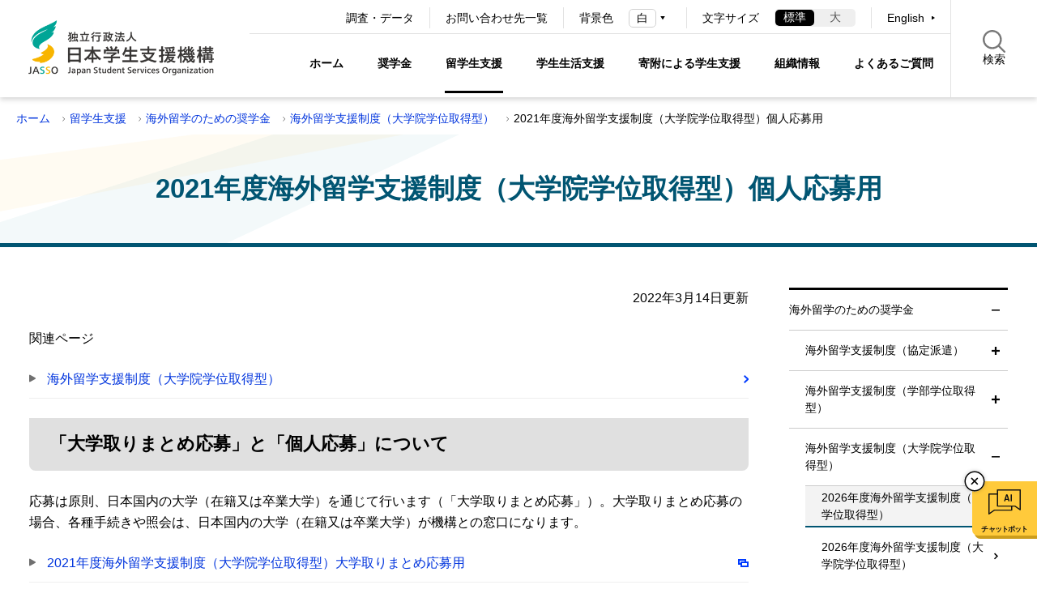

--- FILE ---
content_type: text/html; charset=UTF-8
request_url: https://www.jasso.go.jp/ryugaku/scholarship_a/daigakuin/2021.html
body_size: 13480
content:
<!DOCTYPE html>
<html lang="ja">


	<head>
		<meta charset="utf-8">
		<meta http-equiv="X-UA-Compatible" content="ie=edge">
		<meta name="viewport" content="width=device-width, initial-scale=1.0">
		<meta name="format-detection" content="telephone=no">
		<title>2021年度海外留学支援制度（大学院学位取得型）個人応募用 | JASSO</title>
		<meta name="description" content="独立行政法人日本学生支援機構（JASSO）の公式ホームページです。">
		<meta name="keywords" content="">
		<meta name="probo-keyword" content="">
		<meta name="probo-lastupdated" content="2025/07/23 11:50:16">
		<meta property="og:title" content="2021年度海外留学支援制度（大学院学位取得型）個人応募用">
		<meta property="og:description" content="独立行政法人日本学生支援機構（JASSO）の公式ホームページです。">
		<meta property="og:url" content="https://www.jasso.go.jp/ryugaku/scholarship_a/daigakuin/2021.html">
		<meta property="og:image" content="https://www.jasso.go.jp/assets/images/common/ogp_ja_logo.jpg">
		<link rel="stylesheet" href="/assets/css/style.css">
		<link rel="icon" href="/favicon.ico">
		<link rel="apple-touch-icon" sizes="180x180" href="/apple-touch-icon.png">
		<link rel="icon" type="image/png" href="/android-chrome-192x192.png" sizes="192x192">
				<script>
			(function(i,s,o,g,r,a,m){i['GoogleAnalyticsObject']=r;i[r]=i[r]||function(){
			(i[r].q=i[r].q||[]).push(arguments)},i[r].l=1*new Date();a=s.createElement(o),
			m=s.getElementsByTagName(o)[0];a.async=1;a.src=g;m.parentNode.insertBefore(a,m)
			})(window,document,'script','//www.google-analytics.com/analytics.js','ga');
			ga('create', 'UA-71076247-1', 'auto');
			ga('send', 'pageview');
		</script>
		<!-- Global site tag (gtag.js) - Google Analytics -->
		<script async src="https://www.googletagmanager.com/gtag/js?id=G-K1JLY5NZS7"></script>
		<script>
 			 window.dataLayer = window.dataLayer || [];
  			function gtag(){dataLayer.push(arguments);}
  			gtag('js', new Date());
  			gtag('config', 'G-K1JLY5NZS7');
		</script>
	</head>
	<body class="page-ryugaku " id="pagetop">
		<!-- probo indexoff -->
		<div class="l-fixed-header">
			<!-- navskip -->
			<div class="l-navskip" tabindex="0">
				<div class="l-navskip__col1">
					<ul class="c-navskip-list">
						<li class="c-navskip-list__item"><a href="#contents" class="c-navskip-link">本文へ移動します</a></li>
						<li class="c-navskip-list__item"><a href="#footer" class="c-navskip-link">フッターへ移動します</a></li>
					</ul>
				</div>
				<div class="l-navskip__col2">
					<button type="button" class="c-navskip-close js-navskip-close">
						<span class="c-navskip-close__text">閉じる</span>
						<span class="c-navskip-close__img"><img src="/assets/images/common/btn_drawer_close.svg" alt=""></span>
					</button>
				</div>
			</div>
			<!-- /navskip -->
			<!-- header -->
			<header id="header" class="l-header">
				<div class="l-header-row">
					<div class="l-header-col1">
						<div class="p-header-logo">
							<a href="/index.html" class="js-focus-top"><img src="/assets/images/common/logo.png" alt="JASSO 独立行政法人日本学生支援機構"></a>
						</div>
					</div>
					<div class="l-header-col2">
            <!-- nav pc sub -->
            <nav aria-label="PCグローバルサブ" class="l-nav-pc l-header-nav-pc-secondary u-sp-hidden">
							<div class="l-nav-pc-sub">
								<ul class="p-nav-pc-sub-link-list">
									<li class="p-nav-pc-sub-link-list__item"><a href="/statistics/index.html" class="c-link-text">調査・データ</a></li>
									<li class="p-nav-pc-sub-link-list__item"><a href="/about/toiawase/index.html" class="c-link-text">お問い合わせ先一覧</a></li>
								</ul>
								<div class="p-nav-pc-utility">
									<div class="p-nav-pc-utility-unit p-nav-pc-utility-unit--color-changer">
										<div class="p-nav-pc-utility-unit__title">背景色</div>
										<div class="p-nav-pc-utility-unit__content p-color-changer-wrap">
											<label class="p-color-changer-unit" for="color_changer_pc">
												<select name="coloring" id="color_changer_pc" title="背景色" class="p-color-changer-unit__select">
													<option value="White">白</option>
													<option value="Black">黒</option>
												</select>
											</label>
										</div>
									</div>
									<div class="p-nav-pc-utility-unit p-nav-pc-utility-unit--font-resize">
										<div class="p-nav-pc-utility-unit__title">文字サイズ</div>
										<div class="p-nav-pc-utility-unit__content">
											<ul class="p-font-resize-unit js-fontsize">
												<li class="p-font-resize-unit__item">
													<button type="button" data-size="font-m" class="p-font-resize-unit-btn js-fontsize-btn">
														<span class="p-font-resize-unit-btn__text">標準</span>
													</button>
												</li>
												<li class="p-font-resize-unit__item">
													<button type="button" data-size="font-l" class="p-font-resize-unit-btn js-fontsize-btn">
														<span class="p-font-resize-unit-btn__text">大</span>
													</button>
												</li>
											</ul>
										</div>
									</div>
									<div class="p-nav-pc-utility-unit p-nav-pc-utility-unit--lang">
										<div class="p-nav-pc-utility-unit__content">
											<ul class="p-nav-utility-link">
												<li lang="en" class="p-nav-utility-link__item"><a href="/en/index.html" hreflang="en" class="c-link-triangle-next">English</a></li>
											</ul>
										</div>
									</div>
								</div>
							</div>
            </nav>
            <!-- /nav pc sub -->
            <div class="l-header-search">
							<button type="button" class="p-btn-drawer-search js-drawer-search">
								<span class="p-btn-drawer-search__text">検索<span class="p-btn-drawer-search__text--hidden js-accordion-text">窓を開きます</span></span>
							</button>
							<div class="p-header-search-unit js-search-body">
								<div class="p-header-search-unit__head">
									<ul role="tablist" class="c-tab-unit p-search-tab-list js-search-tab">
										<li role="presentation" class="c-tab-unit__item p-search-tab-list__item is-current">
											<button type="button" role="tab" aria-selected="true" class="c-tab-unit__item-btn p-search-select-btn">すべて</button>
										</li>
										<li role="presentation" class="c-tab-unit__item p-search-tab-list__item">
											<button type="button" role="tab" aria-selected="false" class="c-tab-unit__item-btn p-search-select-btn">よくあるご質問</button>
										</li>
										<li role="presentation" class="c-tab-unit__item p-search-tab-list__item">
											<button type="button" role="tab" aria-selected="false" class="c-tab-unit__item-btn p-search-select-btn">手続き書類</button>
										</li>
									</ul>
								</div>
								<div class="p-header-search-unit__content">
									<form action="/search.html" class="p-search-form">
										<input type="search" name="search" id="search" class="p-search-form__input" placeholder="フリーワードで検索" title="サイト内検索" autocomplete="off">
										<input type="hidden" name="search_target" id="search_target" class="p-search-form__input search_target">
										<button type="submit" class="p-search-form__submit">
											<span class="p-search-form__submit-text">検索</span>
										</button>
									</form>
									<button class="p-btn-header-search-close js-accordion-close">
										<span class="p-btn-header-search-close__text">閉じる</span>
									</button>
								</div>
							</div>
						</div>
            <!-- nav pc main -->
            <nav aria-label="PCグローバルメインカテゴリ" class="l-nav-pc l-header-nav-pc-primary u-sp-hidden">
							<div class="l-nav-pc-main">
								<div class="l-navbar js-nav-pc">
									<ul class="p-megaenu-nav-list">
										<li class="p-megaenu-nav-list__item p-megaenu-nav-list__item--home">
											<a href="/index.html" class="p-megaenu-nav-link">ホーム</a>
										</li>
										<li class="p-megaenu-nav-list__item p-megaenu-nav-list__item--shogakukin">
											<dl class="p-megamenu-nav-category js-accordion-megamenu">
												<dt aria-expanded="false" class="p-megaenu-nav-link js-accordion-head" tabindex="0">奨学金</dt>
												<dd aria-hidden="true" class="p-megaenu-nav-contents js-accordion-body">
													<div class="p-megaenu-nav-contents__inner">
														<a href="/shogakukin/index.html" class="p-megaenu-nav-contents__title">
															<div class="p-megamenu-cat">
																<h2 class="p-megaenu-cat-title">奨学金</h2>
																<span class="c-btn-more-wrap p-megaenu-cat-more">
																	<span class="c-btn-more">トップを見る</span>
																</span>
															</div>
														</a>
														<div class="p-megaenu-nav-contents__content">
															<ul class="p-megaenu-nav-lv2-list">
													<li class="p-megaenu-nav-lv2-list__item">
														<a href="/shogakukin/about/index.html" class="c-link-arrow p-megaenu-nav-lv2-link">奨学金制度の種類と概要</a>
													</li>
													<li class="p-megaenu-nav-lv2-list__item">
														<a href="/shogakukin/moshikomi/index.html" class="c-link-arrow p-megaenu-nav-lv2-link">申込みに関する手続き</a>
													</li>
													<li class="p-megaenu-nav-lv2-list__item">
														<a href="/shogakukin/saiyochu/index.html" class="c-link-arrow p-megaenu-nav-lv2-link">在学中の手続き</a>
													</li>
													<li class="p-megaenu-nav-lv2-list__item">
														<a href="/shogakukin/henkan/index.html" class="c-link-arrow p-megaenu-nav-lv2-link">卒業後の返還</a>
													</li>
													<li class="p-megaenu-nav-lv2-list__item">
														<a href="/shogakukin/henkan_konnan/index.html" class="c-link-arrow p-megaenu-nav-lv2-link">返還が難しくなった場合</a>
													</li>
													<li class="p-megaenu-nav-lv2-list__item">
														<a href="/shogakukin/entai/index.html" class="c-link-arrow p-megaenu-nav-lv2-link">延滞した場合</a>
													</li>
													<li class="p-megaenu-nav-lv2-list__item">
														<a href="/shogakukin/chihoshien/index.html" class="c-link-arrow p-megaenu-nav-lv2-link">地方公共団体の返還支援制度</a>
													</li>
													<li class="p-megaenu-nav-lv2-list__item">
														<a href="/shogakukin/kigyoshien/index.html" class="c-link-arrow p-megaenu-nav-lv2-link">企業等の奨学金返還支援(代理返還)制度</a>
													</li>
													<li class="p-megaenu-nav-lv2-list__item">
														<a href="/shogakukin/adviser/index.html" class="c-link-arrow p-megaenu-nav-lv2-link">スカラシップ・アドバイザー派遣事業</a>
													</li>
													<li class="p-megaenu-nav-lv2-list__item">
														<a href="/shogakukin/oyakudachi/index.html" class="c-link-arrow p-megaenu-nav-lv2-link">その他お役立ち情報</a>
													</li>
													<li class="p-megaenu-nav-lv2-list__item">
														<a href="/shogakukin/dantaiseido/index.html" class="c-link-arrow p-megaenu-nav-lv2-link">大学・地方公共団体等が行う奨学金制度</a>
													</li>
													<li class="p-megaenu-nav-lv2-list__item">
														<a href="/shogakukin/shogaku_tantosha/index.html" class="c-link-arrow p-megaenu-nav-lv2-link">学校担当者ページ</a>
													</li>
													<li class="p-megaenu-nav-lv2-list__item">
														<a href="/shogakukin/kikin/index.html" class="c-link-arrow p-megaenu-nav-lv2-link">給付奨学生支援区分データ提供ページ</a>
													</li>
															</ul>
															<div class="p-megaenu-close">
																<button type="button" class="c-link-close js-megamenu-close">
																	<span class="c-link-close__text">閉じる</span>
																	<span class="c-link-close__img"><img src="/assets/images/common/btn_drawer_close.svg" alt=""></span>
																</button>
															</div>
														</div>
													</div>
												</dd>
											</dl>
										</li>
										<li class="p-megaenu-nav-list__item p-megaenu-nav-list__item--ryugaku">
											<dl class="p-megamenu-nav-category js-accordion-megamenu">
												<dt aria-expanded="false" class="p-megaenu-nav-link js-accordion-head is-current" tabindex="0">留学生支援</dt>
												<dd aria-hidden="true" class="p-megaenu-nav-contents js-accordion-body">
													<div class="p-megaenu-nav-contents__inner">
														<a href="/ryugaku/index.html" class="p-megaenu-nav-contents__title">
															<div class="p-megamenu-cat">
																<h2 class="p-megaenu-cat-title">留学生支援</h2>
																<span class="c-btn-more-wrap p-megaenu-cat-more">
																	<span class="c-btn-more">トップを見る</span>
																</span>
															</div>
														</a>
														<div class="p-megaenu-nav-contents__content">
															<ul class="p-megaenu-nav-lv2-list">
													<li class="p-megaenu-nav-lv2-list__item">
														<a href="/ryugaku/scholarship_a/index.html" class="c-link-arrow p-megaenu-nav-lv2-link">海外留学のための奨学金</a>
													</li>
													<li class="p-megaenu-nav-lv2-list__item">
														<a href="/ryugaku/study_a/index.html" class="c-link-arrow p-megaenu-nav-lv2-link">海外留学のための支援</a>
													</li>
													<li class="p-megaenu-nav-lv2-list__item">
														<a href="/ryugaku/scholarship_j/index.html" class="c-link-arrow p-megaenu-nav-lv2-link">日本留学のための奨学金</a>
													</li>
													<li class="p-megaenu-nav-lv2-list__item">
														<a href="/ryugaku/study_j/index.html" class="c-link-arrow p-megaenu-nav-lv2-link">日本留学のための支援</a>
													</li>
													<li class="p-megaenu-nav-lv2-list__item">
														<a href="/ryugaku/after_study_j/index.html" class="c-link-arrow p-megaenu-nav-lv2-link">外国人留学生の留学後支援・就職</a>
													</li>
													<li class="p-megaenu-nav-lv2-list__item">
														<a href="/ryugaku/eju/index.html" class="c-link-arrow p-megaenu-nav-lv2-link">日本留学試験（EJU）</a>
													</li>
													<li class="p-megaenu-nav-lv2-list__item">
														<a href="/ryugaku/related/index.html" class="c-link-arrow p-megaenu-nav-lv2-link">留学交流支援事業</a>
													</li>
													<li class="p-megaenu-nav-lv2-list__item">
														<a href="/ryugaku/kyoten/index.html" class="c-link-arrow p-megaenu-nav-lv2-link">国際交流の拠点（留学生・研究者宿舎）</a>
													</li>
													<li class="p-megaenu-nav-lv2-list__item">
														<a href="/ryugaku/jlec/index.html" class="c-link-arrow p-megaenu-nav-lv2-link">日本語教育センター</a>
													</li>
													<li class="p-megaenu-nav-lv2-list__item">
														<a href="/ryugaku/related_information/index.html" class="c-link-arrow p-megaenu-nav-lv2-link">関連情報</a>
													</li>
													<li class="p-megaenu-nav-lv2-list__item">
														<a href="/ryugaku/shogaku_tantosha/index.html" class="c-link-arrow p-megaenu-nav-lv2-link">学校担当者ページ</a>
													</li>
															</ul>
															<div class="p-megaenu-close">
																<button type="button" class="c-link-close js-megamenu-close">
																	<span class="c-link-close__text">閉じる</span>
																	<span class="c-link-close__img"><img src="/assets/images/common/btn_drawer_close.svg" alt=""></span>
																</button>
															</div>
														</div>
													</div>
												</dd>
											</dl>
										</li>
										<li class="p-megaenu-nav-list__item p-megaenu-nav-list__item--gakusei">
											<dl class="p-megamenu-nav-category js-accordion-megamenu">
												<dt aria-expanded="false" class="p-megaenu-nav-link js-accordion-head" tabindex="0">学生生活支援</dt>
												<dd aria-hidden="true" class="p-megaenu-nav-contents js-accordion-body">
													<div class="p-megaenu-nav-contents__inner">
														<a href="/gakusei/index.html" class="p-megaenu-nav-contents__title">
															<div class="p-megamenu-cat">
																<h2 class="p-megaenu-cat-title">学生生活支援</h2>
																<span class="c-btn-more-wrap p-megaenu-cat-more">
																	<span class="c-btn-more">トップを見る</span>
																</span>
															</div>
														</a>
														<div class="p-megaenu-nav-contents__content">
															<ul class="p-megaenu-nav-lv2-list">
													<li class="p-megaenu-nav-lv2-list__item">
														<a href="/gakusei/career/index.html" class="c-link-arrow p-megaenu-nav-lv2-link">キャリア教育・就職支援</a>
													</li>
													<li class="p-megaenu-nav-lv2-list__item">
														<a href="/gakusei/tokubetsu_shien/index.html" class="c-link-arrow p-megaenu-nav-lv2-link">障害学生支援</a>
													</li>
													<li class="p-megaenu-nav-lv2-list__item">
														<a href="/gakusei/about/index.html" class="c-link-arrow p-megaenu-nav-lv2-link">学生生活支援（心の問題・喫緊の課題等）</a>
													</li>
													<li class="p-megaenu-nav-lv2-list__item">
														<a href="/gakusei/publication/index.html" class="c-link-arrow p-megaenu-nav-lv2-link">出版物等</a>
													</li>
													<li class="p-megaenu-nav-lv2-list__item">
														<a href="/gakusei/sonota/index.html" class="c-link-arrow p-megaenu-nav-lv2-link">その他の学生生活支援情報</a>
													</li>
													<li class="p-megaenu-nav-lv2-list__item">
														<a href="/gakusei/gakuwari/index.html" class="c-link-arrow p-megaenu-nav-lv2-link">学校学生生徒旅客運賃割引証（学割証）について</a>
													</li>
													<li class="p-megaenu-nav-lv2-list__item">
														<a href="/gakusei/event/index.html" class="c-link-arrow p-megaenu-nav-lv2-link">イベントカレンダー</a>
													</li>
													<li class="p-megaenu-nav-lv2-list__item">
														<a href="/gakusei/youtube_gakuseiseikatu/index.html" class="c-link-arrow p-megaenu-nav-lv2-link">JASSO学生生活支援事業channel（YouTube）のご案内</a>
													</li>
															</ul>
															<div class="p-megaenu-close">
																<button type="button" class="c-link-close js-megamenu-close">
																	<span class="c-link-close__text">閉じる</span>
																	<span class="c-link-close__img"><img src="/assets/images/common/btn_drawer_close.svg" alt=""></span>
																</button>
															</div>
														</div>
													</div>
												</dd>
											</dl>
										</li>
										<li class="p-megaenu-nav-list__item p-megaenu-nav-list__item--kihukin">
											<dl class="p-megamenu-nav-category js-accordion-megamenu">
												<dt aria-expanded="false" class="p-megaenu-nav-link js-accordion-head" tabindex="0">寄附による学生支援</dt>
												<dd aria-hidden="true" class="p-megaenu-nav-contents js-accordion-body">
													<div class="p-megaenu-nav-contents__inner">
														<a href="/kihukin/index.html" class="p-megaenu-nav-contents__title">
															<div class="p-megamenu-cat">
																<h2 class="p-megaenu-cat-title">寄附による学生支援</h2>
																<span class="c-btn-more-wrap p-megaenu-cat-more">
																	<span class="c-btn-more">トップを見る</span>
																</span>
															</div>
														</a>
														<div class="p-megaenu-nav-contents__content">
															<ul class="p-megaenu-nav-lv2-list">
													<li class="p-megaenu-nav-lv2-list__item">
														<a href="/kihukin/shien_kihu/index.html" class="c-link-arrow p-megaenu-nav-lv2-link">ご寄附のお願い</a>
													</li>
													<li class="p-megaenu-nav-lv2-list__item">
														<a href="/kihukin/shien/index.html" class="c-link-arrow p-megaenu-nav-lv2-link">物価高に対する食の支援事業</a>
													</li>
													<li class="p-megaenu-nav-lv2-list__item">
														<a href="/kihukin/shienkin/index.html" class="c-link-arrow p-megaenu-nav-lv2-link">JASSO災害支援金</a>
													</li>
													<li class="p-megaenu-nav-lv2-list__item">
														<a href="/kihukin/j_shien/index.html" class="c-link-arrow p-megaenu-nav-lv2-link">児童養護施設等の生徒への受験料等支援</a>
													</li>
													<li class="p-megaenu-nav-lv2-list__item">
														<a href="/kihukin/katsuyou/index.html" class="c-link-arrow p-megaenu-nav-lv2-link">その他の寄附の活用について</a>
													</li>
													<li class="p-megaenu-nav-lv2-list__item">
														<a href="/kihukin/kansha/index.html" class="c-link-arrow p-megaenu-nav-lv2-link">支援を受けた学生からの声</a>
													</li>
															</ul>
															<div class="p-megaenu-close">
																<button type="button" class="c-link-close js-megamenu-close">
																	<span class="c-link-close__text">閉じる</span>
																	<span class="c-link-close__img"><img src="/assets/images/common/btn_drawer_close.svg" alt=""></span>
																</button>
															</div>
														</div>
													</div>
												</dd>
											</dl>
										</li>
										<li class="p-megaenu-nav-list__item p-megaenu-nav-list__item--about">
											<dl class="p-megamenu-nav-category js-accordion-megamenu">
												<dt aria-expanded="false" class="p-megaenu-nav-link js-accordion-head" tabindex="0">組織情報</dt>
												<dd aria-hidden="true" class="p-megaenu-nav-contents js-accordion-body">
													<div class="p-megaenu-nav-contents__inner">
														<a href="/about/index.html" class="p-megaenu-nav-contents__title">
															<div class="p-megamenu-cat">
																<h2 class="p-megaenu-cat-title">組織情報</h2>
																<span class="c-btn-more-wrap p-megaenu-cat-more">
																	<span class="c-btn-more">トップを見る</span>
																</span>
															</div>
														</a>
														<div class="p-megaenu-nav-contents__content">
															<ul class="p-megaenu-nav-lv2-list">
													<li class="p-megaenu-nav-lv2-list__item">
														<a href="/about/organization/index.html" class="c-link-arrow p-megaenu-nav-lv2-link">法人概要</a>
													</li>
													<li class="p-megaenu-nav-lv2-list__item">
														<a href="/about/procurement/index.html" class="c-link-arrow p-megaenu-nav-lv2-link">調達情報</a>
													</li>
													<li class="p-megaenu-nav-lv2-list__item">
														<a href="/about/ir/index.html" class="c-link-arrow p-megaenu-nav-lv2-link">IR情報</a>
													</li>
													<li class="p-megaenu-nav-lv2-list__item">
														<a href="/about/recruitment/index.html" class="c-link-arrow p-megaenu-nav-lv2-link">採用情報</a>
													</li>
													<li class="p-megaenu-nav-lv2-list__item">
														<a href="/about/disclosure/index.html" class="c-link-arrow p-megaenu-nav-lv2-link">情報公開</a>
													</li>
													<li class="p-megaenu-nav-lv2-list__item">
														<a href="/about/sortpress/index.html" class="c-link-arrow p-megaenu-nav-lv2-link">プレスリリース</a>
													</li>
													<li class="p-megaenu-nav-lv2-list__item">
														<a href="/about/goiken/index.html" class="c-link-arrow p-megaenu-nav-lv2-link">日本学生支援機構へのご意見</a>
													</li>
													<li class="p-megaenu-nav-lv2-list__item">
														<a href="/about/jimusho/index.html" class="c-link-arrow p-megaenu-nav-lv2-link">アクセス</a>
													</li>
													<li class="p-megaenu-nav-lv2-list__item">
														<a href="/about/toiawase/index.html" class="c-link-arrow p-megaenu-nav-lv2-link">お問い合わせ先一覧</a>
													</li>
															</ul>
															<div class="p-megaenu-close">
																<button type="button" class="c-link-close js-megamenu-close">
																	<span class="c-link-close__text">閉じる</span>
																	<span class="c-link-close__img"><img src="/assets/images/common/btn_drawer_close.svg" alt=""></span>
																</button>
															</div>
														</div>
													</div>
												</dd>
											</dl>
										</li>
										<li class="p-megaenu-nav-list__item p-megaenu-nav-list__item--faq">
											<a href="/faq/index.html" class="p-megaenu-nav-link">よくあるご質問</a>
										</li>
									</ul>
								</div>
							</div>
						</nav>
					  <!-- /nav pc main -->
            <!-- nav sp -->
						<nav aria-label="グローバルナビゲーション" class="l-nav-sp u-pc-hidden">
							<div class="p-nav-btn">
								<button type="button" class="p-drawer-nav-btn js-menu-toggle">
									<span class="p-drawer-nav-btn__img js-menu-toggle-img"><img src="/assets/images/common/btn_drawer_open.svg" alt=""></span>
									<span class="p-drawer-nav-btn__text js-menu-toggle-text">グローバルナビゲーションを開く</span>
								</button>
							</div>
							<div class="p-drawer-nav js-menu">
								<div class="l-nav-sp-main">
									<ul class="p-drawer-nav-list">
										<li class="p-drawer-nav-list__item p-drawer-nav-list__item--shogakukin">
											<div class="p-drawer-nav-accordion-link js-accordion-link">
												<a href="/shogakukin/index.html" class="p-drawer-nav-link">奨学金</a>
												<div class="p-drawer-nav-accordion">
													<button type="button" class="c-accordion-trigger p-drawer-nav-accordion-link__btn js-accordion-link-btn">
														<span class="p-drawer-nav-accordion-link__img js-accordion-link-img"><img src="/assets/images/common/icon_accordion_open.svg" alt=""></span>
														<span class="p-drawer-nav-accordion-link__text js-accordion-link-text">サブメニューを開く</span>
													</button>
												</div>
											</div>
											<div class="c-accordion-target">
												<ul class="p-drawer-nav-lv2-list">
													<li class="p-drawer-nav-lv2-list__item">
														<a href="/shogakukin/about/index.html" class="p-drawer-nav-lv2-link">奨学金制度の種類と概要</a>
													</li>
													<li class="p-drawer-nav-lv2-list__item">
														<a href="/shogakukin/moshikomi/index.html" class="p-drawer-nav-lv2-link">申込みに関する手続き</a>
													</li>
													<li class="p-drawer-nav-lv2-list__item">
														<a href="/shogakukin/saiyochu/index.html" class="p-drawer-nav-lv2-link">在学中の手続き</a>
													</li>
													<li class="p-drawer-nav-lv2-list__item">
														<a href="/shogakukin/henkan/index.html" class="p-drawer-nav-lv2-link">卒業後の返還</a>
													</li>
													<li class="p-drawer-nav-lv2-list__item">
														<a href="/shogakukin/henkan_konnan/index.html" class="p-drawer-nav-lv2-link">返還が難しくなった場合</a>
													</li>
													<li class="p-drawer-nav-lv2-list__item">
														<a href="/shogakukin/entai/index.html" class="p-drawer-nav-lv2-link">延滞した場合</a>
													</li>
													<li class="p-drawer-nav-lv2-list__item">
														<a href="/shogakukin/chihoshien/index.html" class="p-drawer-nav-lv2-link">地方公共団体の返還支援制度</a>
													</li>
													<li class="p-drawer-nav-lv2-list__item">
														<a href="/shogakukin/kigyoshien/index.html" class="p-drawer-nav-lv2-link">企業等の奨学金返還支援(代理返還)制度</a>
													</li>
													<li class="p-drawer-nav-lv2-list__item">
														<a href="/shogakukin/adviser/index.html" class="p-drawer-nav-lv2-link">スカラシップ・アドバイザー派遣事業</a>
													</li>
													<li class="p-drawer-nav-lv2-list__item">
														<a href="/shogakukin/oyakudachi/index.html" class="p-drawer-nav-lv2-link">その他お役立ち情報</a>
													</li>
													<li class="p-drawer-nav-lv2-list__item">
														<a href="/shogakukin/dantaiseido/index.html" class="p-drawer-nav-lv2-link">大学・地方公共団体等が行う奨学金制度</a>
													</li>
													<li class="p-drawer-nav-lv2-list__item">
														<a href="/shogakukin/shogaku_tantosha/index.html" class="p-drawer-nav-lv2-link">学校担当者ページ</a>
													</li>
													<li class="p-drawer-nav-lv2-list__item">
														<a href="/shogakukin/kikin/index.html" class="p-drawer-nav-lv2-link">給付奨学生支援区分データ提供ページ</a>
													</li>
												</ul>
											</div>
										</li>
										<li class="p-drawer-nav-list__item p-drawer-nav-list__item--ryugaku">
											<div class="p-drawer-nav-accordion-link js-accordion-link">
												<a href="/ryugaku/index.html" class="p-drawer-nav-link">留学生支援</a>
												<div class="p-drawer-nav-accordion">
													<button type="button" class="c-accordion-trigger p-drawer-nav-accordion-link__btn js-accordion-link-btn">
														<span class="p-drawer-nav-accordion-link__img js-accordion-link-img"><img src="/assets/images/common/icon_accordion_open.svg" alt=""></span>
														<span class="p-drawer-nav-accordion-link__text js-accordion-link-text">サブメニューを開く</span>
													</button>
												</div>
											</div>
											<div class="c-accordion-target">
												<ul class="p-drawer-nav-lv2-list">
													<li class="p-drawer-nav-lv2-list__item">
														<a href="/ryugaku/scholarship_a/index.html" class="p-drawer-nav-lv2-link">海外留学のための奨学金</a>
													</li>
													<li class="p-drawer-nav-lv2-list__item">
														<a href="/ryugaku/study_a/index.html" class="p-drawer-nav-lv2-link">海外留学のための支援</a>
													</li>
													<li class="p-drawer-nav-lv2-list__item">
														<a href="/ryugaku/scholarship_j/index.html" class="p-drawer-nav-lv2-link">日本留学のための奨学金</a>
													</li>
													<li class="p-drawer-nav-lv2-list__item">
														<a href="/ryugaku/study_j/index.html" class="p-drawer-nav-lv2-link">日本留学のための支援</a>
													</li>
													<li class="p-drawer-nav-lv2-list__item">
														<a href="/ryugaku/after_study_j/index.html" class="p-drawer-nav-lv2-link">外国人留学生の留学後支援・就職</a>
													</li>
													<li class="p-drawer-nav-lv2-list__item">
														<a href="/ryugaku/eju/index.html" class="p-drawer-nav-lv2-link">日本留学試験（EJU）</a>
													</li>
													<li class="p-drawer-nav-lv2-list__item">
														<a href="/ryugaku/related/index.html" class="p-drawer-nav-lv2-link">留学交流支援事業</a>
													</li>
													<li class="p-drawer-nav-lv2-list__item">
														<a href="/ryugaku/kyoten/index.html" class="p-drawer-nav-lv2-link">国際交流の拠点（留学生・研究者宿舎）</a>
													</li>
													<li class="p-drawer-nav-lv2-list__item">
														<a href="/ryugaku/jlec/index.html" class="p-drawer-nav-lv2-link">日本語教育センター</a>
													</li>
													<li class="p-drawer-nav-lv2-list__item">
														<a href="/ryugaku/related_information/index.html" class="p-drawer-nav-lv2-link">関連情報</a>
													</li>
													<li class="p-drawer-nav-lv2-list__item">
														<a href="/ryugaku/shogaku_tantosha/index.html" class="p-drawer-nav-lv2-link">学校担当者ページ</a>
													</li>
												</ul>
											</div>
										</li>
										<li class="p-drawer-nav-list__item p-drawer-nav-list__item--gakusei">
											<div class="p-drawer-nav-accordion-link js-accordion-link">
												<a href="/gakusei/index.html" class="p-drawer-nav-link">学生生活支援</a>
												<div class="p-drawer-nav-accordion">
													<button type="button" class="c-accordion-trigger p-drawer-nav-accordion-link__btn js-accordion-link-btn">
														<span class="p-drawer-nav-accordion-link__img js-accordion-link-img"><img src="/assets/images/common/icon_accordion_open.svg" alt=""></span>
														<span class="p-drawer-nav-accordion-link__text js-accordion-link-text">サブメニューを開く</span>
													</button>
												</div>
											</div>
											<div class="c-accordion-target">
												<ul class="p-drawer-nav-lv2-list">
													<li class="p-drawer-nav-lv2-list__item">
														<a href="/gakusei/career/index.html" class="p-drawer-nav-lv2-link">キャリア教育・就職支援</a>
													</li>
													<li class="p-drawer-nav-lv2-list__item">
														<a href="/gakusei/tokubetsu_shien/index.html" class="p-drawer-nav-lv2-link">障害学生支援</a>
													</li>
													<li class="p-drawer-nav-lv2-list__item">
														<a href="/gakusei/about/index.html" class="p-drawer-nav-lv2-link">学生生活支援（心の問題・喫緊の課題等）</a>
													</li>
													<li class="p-drawer-nav-lv2-list__item">
														<a href="/gakusei/publication/index.html" class="p-drawer-nav-lv2-link">出版物等</a>
													</li>
													<li class="p-drawer-nav-lv2-list__item">
														<a href="/gakusei/sonota/index.html" class="p-drawer-nav-lv2-link">その他の学生生活支援情報</a>
													</li>
													<li class="p-drawer-nav-lv2-list__item">
														<a href="/gakusei/gakuwari/index.html" class="p-drawer-nav-lv2-link">学校学生生徒旅客運賃割引証（学割証）について</a>
													</li>
													<li class="p-drawer-nav-lv2-list__item">
														<a href="/gakusei/event/index.html" class="p-drawer-nav-lv2-link">イベントカレンダー</a>
													</li>
													<li class="p-drawer-nav-lv2-list__item">
														<a href="/gakusei/youtube_gakuseiseikatu/index.html" class="p-drawer-nav-lv2-link">JASSO学生生活支援事業channel（YouTube）のご案内</a>
													</li>
												</ul>
											</div>
										</li>
										<li class="p-drawer-nav-list__item p-drawer-nav-list__item--kihukin">
											<div class="p-drawer-nav-accordion-link js-accordion-link">
												<a href="/kihukin/index.html" class="p-drawer-nav-link">寄附による学生支援</a>
												<div class="p-drawer-nav-accordion">
													<button type="button" class="c-accordion-trigger p-drawer-nav-accordion-link__btn js-accordion-link-btn">
														<span class="p-drawer-nav-accordion-link__img js-accordion-link-img"><img src="/assets/images/common/icon_accordion_open.svg" alt=""></span>
														<span class="p-drawer-nav-accordion-link__text js-accordion-link-text">サブメニューを開く</span>
													</button>
												</div>
											</div>
											<div class="c-accordion-target">
												<ul class="p-drawer-nav-lv2-list">
													<li class="p-drawer-nav-lv2-list__item">
														<a href="/kihukin/shien_kihu/index.html" class="p-drawer-nav-lv2-link">ご寄附のお願い</a>
													</li>
													<li class="p-drawer-nav-lv2-list__item">
														<a href="/kihukin/shien/index.html" class="p-drawer-nav-lv2-link">物価高に対する食の支援事業</a>
													</li>
													<li class="p-drawer-nav-lv2-list__item">
														<a href="/kihukin/shienkin/index.html" class="p-drawer-nav-lv2-link">JASSO災害支援金</a>
													</li>
													<li class="p-drawer-nav-lv2-list__item">
														<a href="/kihukin/j_shien/index.html" class="p-drawer-nav-lv2-link">児童養護施設等の生徒への受験料等支援</a>
													</li>
													<li class="p-drawer-nav-lv2-list__item">
														<a href="/kihukin/katsuyou/index.html" class="p-drawer-nav-lv2-link">その他の寄附の活用について</a>
													</li>
													<li class="p-drawer-nav-lv2-list__item">
														<a href="/kihukin/kansha/index.html" class="p-drawer-nav-lv2-link">支援を受けた学生からの声</a>
													</li>
												</ul>
											</div>
										</li>
										<li class="p-drawer-nav-list__item p-drawer-nav-list__item--about">
											<div class="p-drawer-nav-accordion-link js-accordion-link">
												<a href="/about/index.html" class="p-drawer-nav-link">組織情報</a>
												<div class="p-drawer-nav-accordion">
													<button type="button" class="c-accordion-trigger p-drawer-nav-accordion-link__btn js-accordion-link-btn">
														<span class="p-drawer-nav-accordion-link__img js-accordion-link-img"><img src="/assets/images/common/icon_accordion_open.svg" alt=""></span>
														<span class="p-drawer-nav-accordion-link__text js-accordion-link-text">サブメニューを開く</span>
													</button>
												</div>
											</div>
											<div class="c-accordion-target">
												<ul class="p-drawer-nav-lv2-list">
													<li class="p-drawer-nav-lv2-list__item">
														<a href="/about/organization/index.html" class="p-drawer-nav-lv2-link">法人概要</a>
													</li>
													<li class="p-drawer-nav-lv2-list__item">
														<a href="/about/procurement/index.html" class="p-drawer-nav-lv2-link">調達情報</a>
													</li>
													<li class="p-drawer-nav-lv2-list__item">
														<a href="/about/ir/index.html" class="p-drawer-nav-lv2-link">IR情報</a>
													</li>
													<li class="p-drawer-nav-lv2-list__item">
														<a href="/about/recruitment/index.html" class="p-drawer-nav-lv2-link">採用情報</a>
													</li>
													<li class="p-drawer-nav-lv2-list__item">
														<a href="/about/disclosure/index.html" class="p-drawer-nav-lv2-link">情報公開</a>
													</li>
													<li class="p-drawer-nav-lv2-list__item">
														<a href="/about/sortpress/index.html" class="p-drawer-nav-lv2-link">プレスリリース</a>
													</li>
													<li class="p-drawer-nav-lv2-list__item">
														<a href="/about/goiken/index.html" class="p-drawer-nav-lv2-link">日本学生支援機構へのご意見</a>
													</li>
													<li class="p-drawer-nav-lv2-list__item">
														<a href="/about/jimusho/index.html" class="p-drawer-nav-lv2-link">アクセス</a>
													</li>
													<li class="p-drawer-nav-lv2-list__item">
														<a href="/about/toiawase/index.html" class="p-drawer-nav-lv2-link">お問い合わせ先一覧</a>
													</li>
												</ul>
											</div>
										</li>
										<li class="p-drawer-nav-list__item">
											<a href="/faq/index.html" class="p-drawer-nav-link">よくあるご質問</a>
										</li>
									</ul>
								</div>
								<div class="l-nav-sp-sub">
									<div class="l-inner-full">
										<ul class="c-btn-list p-nav-sp-sub-btn-list">
											<li class="p-nav-sp-sub-btn-list__item"><a href="/statistics/index.html" class="c-btn c-btn-arrow">調査・データ</a></li>
											<li class="p-nav-sp-sub-btn-list__item"><a href="/about/toiawase/index.html" class="c-btn c-btn-arrow">お問い合わせ先一覧</a></li>
										</ul>
										<div class="p-nav-sp-utility">
											<div class="p-nav-sp-utility-unit">
												<div class="p-nav-sp-utility-unit__title">背景色</div>
												<div class="p-nav-sp-utility-unit__content p-color-changer-wrap">
													<label class="p-color-changer-unit" for="color_changer">
														<select name="coloring" id="color_changer" title="背景色" class="p-color-changer-unit__select">
															<option value="White">白</option>
															<option value="Black">黒</option>
														</select>
													</label>
												</div>
											</div>
											<div class="p-nav-sp-utility-unit">
												<div class="p-nav-sp-utility-unit__title">文字サイズ</div>
												<div class="p-nav-sp-utility-unit__content">
													<ul class="p-font-resize-unit js-fontsize">
														<li class="p-font-resize-unit__item">
															<button type="button" data-size="font-m" class="p-font-resize-unit-btn js-fontsize-btn">
																<span class="p-font-resize-unit-btn__text">標準</span>
															</button>
														</li>
														<li class="p-font-resize-unit__item">
															<button type="button" data-size="font-l" class="p-font-resize-unit-btn js-fontsize-btn">
																<span class="p-font-resize-unit-btn__text">大</span>
															</button>
														</li>
													</ul>
												</div>
											</div>
											<div class="p-nav-sp-utility-unit">
												<div class="p-nav-sp-utility-unit__title">言語</div>
												<div class="p-nav-sp-utility-unit__content">
													<ul class="p-nav-utility-link">
														<li lang="en" class="p-nav-utility-link__item"><a href="/en/index.html" hreflang="en" class="c-link-triangle-next">English</a></li>
													</ul>
													</div>
											</div>
										</div>
										<div class="p-nav-sp-close">
											<button type="button" class="c-link-close js-menu-toggle-close">
												<span class="c-link-close__text">閉じる</span>
												<span class="c-link-close__img"><img src="/assets/images/common/btn_drawer_close.svg" alt=""></span>
											</button>
										</div>
									</div>
								</div>
							</div>
						</nav>
						<!-- /nav sp -->
					</div>
				</div>
			</header>
			<!-- /header -->
		</div>
		<!-- probo indexon -->
		<!-- contenainer -->
		<div class="l-container">
				<!-- breadcrumb -->
				<!-- probo indexoff -->
				<nav class="l-breadcrumb l-breadcrumb--top u-sp-hidden" aria-label="現在位置">
					<div class="l-inner-full">
						<ol class="p-breadcrumb-list">
							<li class="p-breadcrumb-list__item">
								<a href="/index.html">ホーム</a>
							</li>
							<li class="p-breadcrumb-list__item">
								<a href="/ryugaku/index.html">留学生支援</a>
							</li>
							<li class="p-breadcrumb-list__item">
								<a href="/ryugaku/scholarship_a/index.html">海外留学のための奨学金</a>
							</li>
								<li class="p-breadcrumb-list__item">
									<a href="/ryugaku/scholarship_a/daigakuin/index.html">海外留学支援制度（大学院学位取得型）</a>
								</li>
							<li class="p-breadcrumb-list__item">
								<span>2021年度海外留学支援制度（大学院学位取得型）個人応募用</span>
							</li>
						</ol>
					</div>
				</nav>
				<!-- probo indexon -->
				<!-- /breadcrumb -->
			<!-- contents -->
			<div class="l-contents" id="contents">
				<!-- page header -->
				<header class="l-page-header">
					<div class="p-page-header p-page-header--img">
						<div class="l-inner-min-pc">
							<h1 class="p-page-header__title">
								<span class="p-page-header__title-text">2021年度海外留学支援制度（大学院学位取得型）個人応募用</span>
							</h1>
						</div>
					</div>
				</header>
				<!-- /page header -->
				<!-- maincontainer -->
				<div class="l-maincontainer l-inner-min-pc">
					<!-- main -->
					<main class="l-main">
						<!-- jin -->
						<section class="p-jin-block">
							<!-- blockTemplateArea -->
							<div class="blockTemplateArea">
								<!-- modules -->
								<!--
		modules
	--><div class="r_text">
<p>2022年3月14日更新
</p>
</div>
<p>関連ページ
</p>
<div class="discList">
<ul>
<li class="arrow">
<a href="/ryugaku/scholarship_a/daigakuin/index.html">海外留学支援制度（大学院学位取得型）
</a>
</li>
</ul>
</div>
<div class="headLv2-A">
<h2>「大学取りまとめ応募」と「個人応募」について
</h2>
</div>
<p>応募は原則、日本国内の大学（在籍又は卒業大学）を通じて行います（「大学取りまとめ応募」）。大学取りまとめ応募の場合、各種手続きや照会は、日本国内の大学（在籍又は卒業大学）が機構との窓口になります。
</p>
<div class="discList">
<ul>
<li class="arrow">
<a href="https://www2.jasso.go.jp/ryugaku/scholarship_a/daigakuin/about/2021.html" target="_blank">2021年度海外留学支援制度（大学院学位取得型）大学取りまとめ応募用<span class="icon_window"> </span>
</a>
</li>
</ul>
</div>
<p>「個人応募」は「大学取りまとめ応募」による申請ができない者に対して、応募の機会を確保するために実施します。個人応募の場合、日本国内に取りまとめる大学が存在しないため、各種手続きや照会は個人が機構と直接行います。<br/>
なお、以下の条件を満たす者のみ、個人での応募を受け付けます。
</p>
<div class="discList">
<ul>
<li>海外の高等教育機関において「学士」以上に相当する学位を取得した、又は取得を目的に在籍しているため、取りまとめを依頼できる日本の大学内がない。
</li>
<li>応募時に日本の大学に在籍しておらず、かつ、卒業大学が「大学取りまとめ応募」を受け付けない。
</li>
</ul>
</div>
<div class="headLv2-A">
<h2>目次
</h2>
</div>
<div class="internal-list">
<ul>
<li class="first-child">
<a href="#01">1．2021年度海外留学支援制度（大学院学位取得型）手続の手引・様式
</a>
</li>
<li>
<a href="#02">2．通知文書
</a>
</li>
<li>
<a href="#03">3．2021年度海外留学支援制度（大学院学位取得型）応募・採用状況
</a>
</li>
<li>
<a href="#04">4．2021年度募集日程
</a>
</li>
<li>
<a href="#05">5．2021年度海外留学支援制度（大学院学位取得型）募集関係書類
</a>
</li>
</ul>
</div>
<div class="headLv2-A">
<h2 id="01" name="01">1．2021年度海外留学支援制度（大学院学位取得型）手続の手引・様式
</h2>
</div>
<div class="notice">
<ul>
<li>
<span class="marker">※</span>2020年度以前採用者についても、2021年4月23日（金曜日）より2021年度の「手続の手引」と各種様式を使用してください。2021年5月1日（土曜日）以降、2020年度の様式を使用している場合、受理できません。
</li>
<li>
<span class="marker">※</span>「派遣学生の手引き」は、2021年度より「手続の手引」に名称を変更しました。
</li>
<li>
<span class="marker">※</span>2021年5月11日(火曜日)に、「授業料調整額算出表兼支給申請書等」(様式4)を差し替えました。
</li>
<li>
<span class="marker">※</span>2021年5月21日(金曜日)に、「支援開始に係る届出書」(様式3)、「授業料調整額算出表兼授業料支給申請書等」(様式4)、「奨学金支給兼在籍確認書」(様式5)を差し替えました。
</li>
</ul>
</div>
<div class="headLv3-A">
<h3>手続の手引
</h3>
</div>
<div class="discList">
<ul>
<li class="arrow">
<a href="/ryugaku/scholarship_a/daigakuin/__icsFiles/afieldfile/2021/06/25/21g_tebiki.pdf" target="_blank">2021年度海外留学支援制度（大学院学位取得型）手続の手引
<span class="icon_pdf"> </span>
</a>
</li>
</ul>
</div>
<div class="headLv3-A">
<h3>様式
</h3>
</div>
<div class="headLv4-A">
<h4>全様式一括ダウンロード
</h4>
</div>
<div class="discList">
<ul>
<li class="arrow">
<a href="/ryugaku/scholarship_a/daigakuin/__icsFiles/afieldfile/2021/06/25/2021g_zenyousiki_kojin.zip" target="_blank">2021年度全様式一括ダウンロード(zip)
<span class="icon_window"> </span>
</a>
</li>
</ul>
</div>
<div class="headLv4-A">
<h4>(1)採用登録関係
</h4>
</div>
<div class="discList">
<ul>
<li class="arrow">
<a href="/ryugaku/scholarship_a/daigakuin/__icsFiles/afieldfile/2021/06/25/2021g_yousiki_kojin_seiyakusyo_1.xlsx" target="_blank">誓約書（様式1）
<span class="icon_window"> </span>
</a>
</li>
<li class="arrow">
<a href="/ryugaku/scholarship_a/daigakuin/__icsFiles/afieldfile/2021/06/25/2021g_yousiki_kojin_kouza_a.xlsx" target="_blank">銀行口座届出書（様式A）
<span class="icon_window"> </span>
</a>
</li>
</ul>
</div>
<div class="headLv4-A">
<h4>(2)支援開始手続き関係
</h4>
</div>
<div class="discList">
<ul>
<li class="arrow">
<a href="/ryugaku/scholarship_a/daigakuin/__icsFiles/afieldfile/2021/06/25/2021g_yousiki_kyoutsu_shienkaishi_3_1.xlsx" target="_blank">支援開始に係る届出書（様式3）【新規採用者のみ】
<span class="icon_window"> </span>
</a>
</li>
</ul>
</div>
<div class="headLv4-A">
<h4>(3)在籍確認及び奨学金・授業料支給申請関係
</h4>
</div>
<div class="discList">
<ul>
<li class="arrow">
<a href="/ryugaku/scholarship_a/daigakuin/__icsFiles/afieldfile/2021/06/25/2021g_yousiki_kyoutsu_jugyoryo_4_1.xlsx" target="_blank">授業料調整額算出表兼授業料支給申請書等（様式4）
<span class="icon_window"> </span>
</a>
</li>
<li class="arrow">
<a href="/ryugaku/scholarship_a/daigakuin/__icsFiles/afieldfile/2021/06/25/2021g_yousiki_kojin_zaiseki_5.xlsx" target="_blank">奨学金支給兼在籍確認書（様式5）
<span class="icon_window"> </span>
</a>
</li>
</ul>
</div>
<div class="headLv4-A">
<h4>(4)各種変更関係
</h4>
</div>
<div class="discList">
<ul>
<li class="arrow">
<a href="/ryugaku/scholarship_a/daigakuin/__icsFiles/afieldfile/2021/06/25/2021g_yousiki_kyoutsu_jitai_c_1.xlsx" target="_blank">採用・支援辞退届（様式C）
<span class="icon_window"> </span>
</a>
</li>
<li class="arrow">
<a href="/ryugaku/scholarship_a/daigakuin/__icsFiles/afieldfile/2021/06/25/2021g_yousiki_kyoutsu_henkou_e-1.xlsx" target="_blank">各種変更届（様式E-1）
<span class="icon_window"> </span>
</a>
</li>
<li class="arrow">
<a href="/ryugaku/scholarship_a/daigakuin/__icsFiles/afieldfile/2021/06/25/2021g_yousiki_kyoutsu_saishinsa_e-2.xlsx" target="_blank">各種変更届【再審査】（様式E-2）
<span class="icon_window"> </span>
</a>
</li>
<li class="arrow">
<a href="/ryugaku/scholarship_a/daigakuin/__icsFiles/afieldfile/2021/06/25/2021g_yousiki_kyoutsu_fuzai_f-1.xlsx" target="_blank">留学先国・地域一時不在届（様式F-1）
<span class="icon_window"> </span>
</a>
</li>
<li class="arrow">
<a href="/ryugaku/scholarship_a/daigakuin/__icsFiles/afieldfile/2021/06/25/2021g_yousiki_kyoutsu_idou_f-2.xlsx" target="_blank">留学先国・地域一時移動届（様式F-2）
<span class="icon_window"> </span>
</a>
</li>
</ul>
</div>
<div class="headLv4-A">
<h4>(5)報告書関係
</h4>
</div>
<div class="discList">
<ul>
<li class="arrow">
<a href="/ryugaku/scholarship_a/daigakuin/__icsFiles/afieldfile/2021/06/25/2021g_yousiki_kyoutsu_houkoku_g-1.xlsx" target="_blank">学修・研究状況に関する報告書（様式G-1_派遣学生用）
<span class="icon_window"> </span>
</a>
</li>
<li class="arrow">
<a href="/ryugaku/scholarship_a/daigakuin/__icsFiles/afieldfile/2021/06/25/2021g_yousiki_kyoutsu_hyoukasho_g-2.xlsx" target="_blank">留学生評価書（EVALUATION LETTER)（様式G-2）
<span class="icon_window"> </span>
</a>
</li>
<li class="arrow">
<a href="/ryugaku/scholarship_a/daigakuin/__icsFiles/afieldfile/2021/06/25/2021g_yousiki_kyoutsu_seikahoukoku_h.xlsx" target="_blank">留学成果報告書（様式H）
<span class="icon_window"> </span>
</a>
</li>
</ul>
</div>
<div class="headLv4-A">
<h4>(6)その他関係書類
</h4>
</div>
<div class="discList">
<ul>
<li class="arrow">
<a href="/ryugaku/scholarship_a/daigakuin/__icsFiles/afieldfile/2021/06/25/2021g_yousiki_kojin_jukyushomei_6.xlsx" target="_blank">奨学金等受給証明書発行依頼書（様式6）
<span class="icon_window"> </span>
</a>
</li>
<li class="arrow">
<a href="/ryugaku/scholarship_a/daigakuin/__icsFiles/afieldfile/2021/06/25/tokou_seiyakusyo.pdf" target="_blank">新型コロナウイルス感染症の影響下における渡航についての誓約書
<span class="icon_pdf"> </span>
</a>
</li>
</ul>
</div>
<div class="headLv2-A">
<h2 id="02" name="02">2．通知文書
</h2>
</div>
<div class="discList">
<ul>
<li class="arrow">
<a href="/ryugaku/scholarship_a/daigakuin/__icsFiles/afieldfile/2022/03/09/2021g_kaikeinendo_hakengakusei.pdf" target="_blank">・会計年度終了に伴う奨学金等支給申請手続きの適正な実施について
<span class="icon_pdf"> </span>
</a>
</li>
</ul>
</div>
<div class="headLv2-A">
<h2 id="03" name="03">3．2021年度海外留学支援制度（大学院学位取得型）応募・採用状況
</h2>
</div>
<div class="link-list">
<ul>
<li class="arrow">
<a href="/about/press/jp2021031002.html">[プレスリリース]2021年度海外留学支援制度（大学院学位取得型）選考結果
</a>
</li>
</ul>
</div>
<div class="headLv2-A">
<h2 id="04" name="04">4．2021年度募集日程
</h2>
</div>
<p>新型コロナウイルス感染症の影響が続いていますが、2021年度募集については募集要項のとおり実施します。しかしながら、2021年度についても、新型コロナウイルス感染症の影響を受けることが想定され、本要項に基づく支援内容に変更が生じる可能性がありますので、あらかじめ御承知おきください。なお、変更がある場合は、対象者に対し、事前に周知をさせていただきます。
</p>
<div class="leftHandedTableSet p-jin-scroll-table-wrap">
<table border="1" cellpadding="1" cellspacing="1" style="height:534px; line-height:inherit; width:500px" summary="2019年度募集日程">
<thead>
<tr>
<th scope="row">
</th>
<th scope="col">大学取りまとめ応募</th>
<th scope="col">個人応募</th>
</tr>
</thead>
<tbody>
<tr>
<th scope="row">募集関係書類の公開</th>
<td colspan="2" rowspan="1">2020年9月1日（火曜日）</td>
</tr>
<tr>
<th scope="row">学位応募システム事前登録期間</th>
<td colspan="2" rowspan="1">2020年9月1日（火曜日）～2020年10月13日（火曜日）13時（日本時間）<br/>
			【終了しました】</td>
</tr>
<tr>
<th scope="row">応募書類受付期間</th>
<td colspan="2" rowspan="1">2020年10月1日（木曜日）～2020年10月15日（木曜日）13時（日本時間)<br/>
			【終了しました】</td>
</tr>
<tr>
<th scope="row">書面審査</th>
<td colspan="2" rowspan="1">2020年10月中旬～2021年1月上旬<br/>
			【終了しました】</td>
</tr>
<tr>
<th scope="row">面接審査（自然科学分野）【更新】</th>
<td colspan="2" rowspan="2">2021年1月30日（土曜日）～2021年2月1日（月曜日）のいずれか<br/>
			【終了しました】<br/>
			オンラインで実施<br/>
			※書面審査合格者のみ（詳細は書面審査結果通知に添付予定）</td>
</tr>
<tr>
<th scope="row">面接審査（人文・社会科学分野）【更新】</th>
</tr>
<tr>
<th scope="row">採否通知【更新】</th>
<td colspan="2" rowspan="1">2021年3月5日（金曜日）</td>
</tr>
</tbody>
</table>
</div>
<div class="notice">
<ul>
<li>
<span class="marker">※</span>要件を満たしていない場合は応募できません。
</li>
<li>
<span class="marker">※</span>必須書類の欠落（不足）や記入漏れ等があった場合は、審査の対象となりません。
</li>
<li>
<span class="marker">※</span>事前登録期間中に必ず学位応募システム（オンラインシステム）で登録を完了してください。事前登録を行わない場合は、応募できません。
</li>
<li>
<span class="marker">※</span>提出期限を過ぎた場合、いかなる理由があっても応募書類は受理しません。また、受理した応募書類は返却しません。
</li>
</ul>
</div>
<div class="headLv2-A">
<h2 id="05" name="05">5．2021年度海外留学支援制度（大学院学位取得型）募集関係書類
</h2>
</div>
<div class="headLv3-A">
<h3>募集要項等
</h3>
</div>
<div class="discList">
<ul>
<li class="arrow">
<a href="/ryugaku/scholarship_a/daigakuin/__icsFiles/afieldfile/2021/03/02/2021d_youkou2.pdf" target="_blank">募集要項
<span class="icon_pdf"> </span>
</a>
</li>
<li class="arrow">
<a href="/ryugaku/scholarship_a/daigakuin/__icsFiles/afieldfile/2021/03/02/2021d_code_kuni.xlsx" target="_blank">国・地域コード表
<span class="icon_window"> </span>
</a>
</li>
<li class="arrow">
<a href="/ryugaku/scholarship_a/daigakuin/__icsFiles/afieldfile/2021/03/02/2021d_code_gakkou.xlsx" target="_blank">学校コード表
<span class="icon_window"> </span>
</a>
</li>
<li class="arrow">
<a href="/ryugaku/scholarship_a/daigakuin/__icsFiles/afieldfile/2021/03/02/2021d_tebiki_rei_qa_1.pdf" target="_blank">申請の手引き～記入例・Q&amp;A～
<span class="icon_pdf"> </span>
</a>
</li>
<li class="arrow">
<a href="/ryugaku/scholarship_a/daigakuin/__icsFiles/afieldfile/2021/03/02/2021d_kakuninhyou.xlsx" target="_blank">提出書類確認表
<span class="icon_window"> </span>
</a>
</li>
</ul>
</div>
<div class="headLv3-A">
<h3>応募書類作成ファイル
</h3>
</div>
<div class="link-list">
<ul>
<li>&lt;WEB入力下書き用&gt;
</li>
<li class="arrow">
<a href="/ryugaku/scholarship_a/daigakuin/__icsFiles/afieldfile/2021/03/02/2021d_gansho_1.xlsx" target="_blank">願書ファイル（様式1、様式2-1～2-2、参考：成績評価係数算出用）
<span class="icon_window"> </span>
</a>
</li>
</ul>
</div>
<div class="notice">
<ul>
<li>
<span class="marker">※</span>「専門分野コード」のシートが入っています。
</li>
</ul>
</div>
<div class="link-list">
<ul>
<li>&lt;アップロード提出用&gt;
</li>
<li class="arrow">
<a href="/ryugaku/scholarship_a/daigakuin/__icsFiles/afieldfile/2021/03/02/2021d_kizyutu.docx" target="_blank">記述ファイル（様式3、様式4、様式5）
<span class="icon_window"> </span>
</a>
</li>
<li class="arrow">
<a href="/ryugaku/scholarship_a/daigakuin/__icsFiles/afieldfile/2021/03/02/2021d_gogaku.xlsx" target="_blank">語学運用能力証明書（様式イ）
<span class="icon_window"> </span>
</a>
</li>
<li>&lt;推薦者提出用&gt;
</li>
<li class="arrow">
<a href="/ryugaku/scholarship_a/daigakuin/__icsFiles/afieldfile/2021/03/02/2021d_suisenzyou_3.xlsx" target="_blank">推薦状[推薦者用]
<span class="icon_window"> </span>
</a>
</li>
</ul>
</div>
<div class="bdr">
<hr/>
</div>
<div class="discList">
<ul>
<li class="arrow">
<a href="/ryugaku/scholarship_a/daigakuin/__icsFiles/afieldfile/2021/03/02/2021d_zenbu_2_3.zip" target="_blank">募集関係書類一式（まとめてダウンロードする場合はこちら）(zip)
<span class="icon_window"> </span>
</a>
</li>
</ul>
</div>
<!--
			/modules
		-->
							<!-- /modules -->
							</div>
							<!-- /blockTemplateArea -->
						</section>
						<!-- /jin -->
					</main>
					<!-- /main -->
					<!-- side -->
					<!-- probo indexoff -->
					<div class="l-side">
						<!-- local nav -->
						<nav aria-label="ローカルナビゲーション" class="l-local-nav">
							<div class="p-local-nav">
								<ul class="p-local-nav-list p-local-nav--ryugaku js-local-nav">
										<li class="p-local-nav-list__item">
											<div class="p-local-nav-accordion-link js-accordion-link">
												<div class="p-local-nav-accordion-link__wrap">
													<a href="/ryugaku/scholarship_a/index.html" class="p-local-nav-link">海外留学のための奨学金</a>
													<div class="p-local-nav-accordion">
														<button type="button" class="c-accordion-trigger p-local-nav-accordion-link__btn js-accordion-link-btn is-current">
															<span class="p-local-nav-accordion-link__img js-accordion-link-img"><img src="/assets/images/common/icon_accordion_open.svg" alt=""></span>
															<span class="p-local-nav-accordion-link__text js-accordion-link-text">サブメニューを開く</span>
														</button>
													</div>
												</div>
											</div>
										<div class="c-accordion-target p-local-nav-accordion-target">
											<div class="p-local-nav-accordion-group">
												<div class="p-local-nav-accordion-group__content">
													<ul class="p-local-nav-lv2-list">
														<li class="p-local-nav-lv2-list__item">
															<ul class="p-local-nav-lv3-list">
																<li class="p-local-nav-lv3-list__item">
																	<div class="p-local-nav-accordion-link js-accordion-link">
																		<div class="p-local-nav-accordion-link__wrap">
																			<a href="/ryugaku/scholarship_a/haken/index.html" class="p-local-nav-link">海外留学支援制度（協定派遣）</a>
																			<div class="p-local-nav-accordion">
																				<button type="button" class="c-accordion-trigger p-local-nav-accordion-link__btn js-accordion-link-btn">
																					<span class="p-local-nav-accordion-link__img js-accordion-link-img"><img src="/assets/images/common/icon_accordion_open.svg" alt=""></span>
																					<span class="p-local-nav-accordion-link__text js-accordion-link-text">サブメニューを開く</span>
																				</button>
																			</div>
																		</div>
																	</div>
																	<div class="c-accordion-target p-local-nav-accordion-target">
																<div class="p-local-nav-accordion-group">
									<div class="p-local-nav-accordion-group__header">3.海外留学支援制度（協定派遣）採用学生専用ページ</div>
									<div class="p-local-nav-accordion-group__content">
										<ul class="p-local-nav-lv3-list">
											<li class="p-local-nav-lv3-list__item">
												<a href="/ryugaku/scholarship_a/haken/2025.html" class="p-local-nav-link">2025年度海外留学支援制度（協定派遣）採用学生専用ページ</a>
											</li>
											<li class="p-local-nav-lv3-list__item">
												<a href="/ryugaku/scholarship_a/haken/2024.html" class="p-local-nav-link">2024年度海外留学支援制度（協定派遣）採用学生専用ページ</a>
											</li>
											<li class="p-local-nav-lv3-list__item">
												<a href="/ryugaku/scholarship_a/haken/2023.html" class="p-local-nav-link">2023年度海外留学支援制度（協定派遣）採用学生専用ページ</a>
											</li>
											<li class="p-local-nav-lv3-list__item">
												<a href="/ryugaku/scholarship_a/haken/followup.html" class="p-local-nav-link">シンポジウム/事例報告会、調査報告書</a>
											</li>
										</ul>
									</div>
								</div>
																	</div>
																</li>
															</ul>
														</li>
														<li class="p-local-nav-lv2-list__item">
															<ul class="p-local-nav-lv3-list">
																<li class="p-local-nav-lv3-list__item">
																	<div class="p-local-nav-accordion-link js-accordion-link">
																		<div class="p-local-nav-accordion-link__wrap">
																			<a href="/ryugaku/scholarship_a/gakubu/index.html" class="p-local-nav-link">海外留学支援制度（学部学位取得型）</a>
																			<div class="p-local-nav-accordion">
																				<button type="button" class="c-accordion-trigger p-local-nav-accordion-link__btn js-accordion-link-btn">
																					<span class="p-local-nav-accordion-link__img js-accordion-link-img"><img src="/assets/images/common/icon_accordion_open.svg" alt=""></span>
																					<span class="p-local-nav-accordion-link__text js-accordion-link-text">サブメニューを開く</span>
																				</button>
																			</div>
																		</div>
																	</div>
																	<div class="c-accordion-target p-local-nav-accordion-target">
																<div class="p-local-nav-accordion-group">
									<div class="p-local-nav-accordion-group__header">2026年度海外留学支援制度（学部学位取得型）</div>
									<div class="p-local-nav-accordion-group__content">
										<ul class="p-local-nav-lv3-list">
											<li class="p-local-nav-lv3-list__item">
												<a href="/ryugaku/scholarship_a/gakubu/2026.html" class="p-local-nav-link">2026年度海外留学支援制度（学部学位取得型）</a>
											</li>
										</ul>
									</div>
								</div>
								<div class="p-local-nav-accordion-group">
									<div class="p-local-nav-accordion-group__header">2025年度海外留学支援制度（学部学位取得型）</div>
									<div class="p-local-nav-accordion-group__content">
										<ul class="p-local-nav-lv3-list">
											<li class="p-local-nav-lv3-list__item">
												<a href="/ryugaku/scholarship_a/gakubu/2025.html" class="p-local-nav-link">2025年度海外留学支援制度（学部学位取得型）</a>
											</li>
										</ul>
									</div>
								</div>
								<div class="p-local-nav-accordion-group">
									<div class="p-local-nav-accordion-group__header">【参考】過去の募集要項および採用後関係書類</div>
									<div class="p-local-nav-accordion-group__content">
										<ul class="p-local-nav-lv3-list">
											<li class="p-local-nav-lv3-list__item">
												<a href="/ryugaku/scholarship_a/gakubu/2024.html" class="p-local-nav-link">2024年度海外留学支援制度（学部学位取得型）</a>
											</li>
											<li class="p-local-nav-lv3-list__item">
												<a href="/ryugaku/scholarship_a/gakubu/2023.html" class="p-local-nav-link">2023年度海外留学支援制度（学部学位取得型）</a>
											</li>
											<li class="p-local-nav-lv3-list__item">
												<a href="/ryugaku/scholarship_a/gakubu/2022.html" class="p-local-nav-link">2022年度海外留学支援制度（学部学位取得型）</a>
											</li>
											<li class="p-local-nav-lv3-list__item">
												<a href="/ryugaku/scholarship_a/gakubu/2021.html" class="p-local-nav-link">2021年度海外留学支援制度（学部学位取得型）</a>
											</li>
											<li class="p-local-nav-lv3-list__item">
												<a href="/ryugaku/scholarship_a/gakubu/2020.html" class="p-local-nav-link">2020年度海外留学支援制度（学部学位取得型）</a>
											</li>
										</ul>
									</div>
								</div>
								<div class="p-local-nav-accordion-group">
									<div class="p-local-nav-accordion-group__header">関連リンク</div>
									<div class="p-local-nav-accordion-group__content">
										<ul class="p-local-nav-lv3-list">
											<li class="p-local-nav-lv3-list__item">
												<a href="/ryugaku/scholarship_a/gakubu/press.html" class="p-local-nav-link">[プレスリリース]海外留学支援制度（学部学位取得型）応募・採用状況</a>
											</li>
											<li class="p-local-nav-lv3-list__item">
												<a href="/ryugaku/scholarship_a/gakubu/message.html" class="p-local-nav-link">学部学位取得型で採用された先輩からのメッセージ</a>
											</li>
										</ul>
									</div>
								</div>
																	</div>
																</li>
															</ul>
														</li>
														<li class="p-local-nav-lv2-list__item">
															<ul class="p-local-nav-lv3-list">
																<li class="p-local-nav-lv3-list__item">
																	<div class="p-local-nav-accordion-link js-accordion-link">
																		<div class="p-local-nav-accordion-link__wrap">
																			<a href="/ryugaku/scholarship_a/daigakuin/index.html" class="p-local-nav-link">海外留学支援制度（大学院学位取得型）</a>
																			<div class="p-local-nav-accordion">
																				<button type="button" class="c-accordion-trigger p-local-nav-accordion-link__btn js-accordion-link-btn is-current">
																					<span class="p-local-nav-accordion-link__img js-accordion-link-img"><img src="/assets/images/common/icon_accordion_close.svg" alt=""></span>
																					<span class="p-local-nav-accordion-link__text js-accordion-link-text">サブメニューを開く</span>
																				</button>
																			</div>
																		</div>
																	</div>
																	<div class="c-accordion-target p-local-nav-accordion-target">
																<div class="p-local-nav-accordion-group">
									<div class="p-local-nav-accordion-group__header">2026年度海外留学支援制度（大学院学位取得型）</div>
									<div class="p-local-nav-accordion-group__content">
										<ul class="p-local-nav-lv3-list">
											<li class="p-local-nav-lv3-list__item">
												<a href="/ryugaku/scholarship_a/daigakuin/2026.html" class="p-local-nav-link">2026年度海外留学支援制度（大学院学位取得型）</a>
											</li>
										</ul>
									</div>
								</div>
								<div class="p-local-nav-accordion-group">
									<div class="p-local-nav-accordion-group__header">2025年度海外留学支援制度（大学院学位取得型）</div>
									<div class="p-local-nav-accordion-group__content">
										<ul class="p-local-nav-lv3-list">
											<li class="p-local-nav-lv3-list__item">
												<a href="/ryugaku/scholarship_a/daigakuin/2025.html" class="p-local-nav-link">2025年度海外留学支援制度（大学院学位取得型）</a>
											</li>
										</ul>
									</div>
								</div>
								<div class="p-local-nav-accordion-group">
									<div class="p-local-nav-accordion-group__header">【参考】過去の募集要項および採用後関係書類</div>
									<div class="p-local-nav-accordion-group__content">
										<ul class="p-local-nav-lv3-list">
											<li class="p-local-nav-lv3-list__item">
												<a href="/ryugaku/scholarship_a/daigakuin/2024.html" class="p-local-nav-link">2024年度海外留学支援制度（大学院学位取得型）</a>
											</li>
											<li class="p-local-nav-lv3-list__item">
												<a href="/ryugaku/scholarship_a/daigakuin/2023.html" class="p-local-nav-link">2023年度海外留学支援制度（大学院学位取得型）</a>
											</li>
											<li class="p-local-nav-lv3-list__item">
												<a href="/ryugaku/scholarship_a/daigakuin/2022.html" class="p-local-nav-link">2022年度海外留学支援制度（大学院学位取得型）個人応募用</a>
											</li>
											<li class="p-local-nav-lv3-list__item">
												<a href="/ryugaku/scholarship_a/daigakuin/2021.html" class="p-local-nav-link is-current">2021年度海外留学支援制度（大学院学位取得型）個人応募用</a>
											</li>
										</ul>
									</div>
								</div>
								<div class="p-local-nav-accordion-group">
									<div class="p-local-nav-accordion-group__header">関連リンク</div>
									<div class="p-local-nav-accordion-group__content">
										<ul class="p-local-nav-lv3-list">
											<li class="p-local-nav-lv3-list__item">
												<a href="/ryugaku/scholarship_a/daigakuin/press.html" class="p-local-nav-link">[プレスリリース]海外留学支援制度（大学院学位取得型）応募・採用状況</a>
											</li>
											<li class="p-local-nav-lv3-list__item">
												<a href="/ryugaku/scholarship_a/daigakuin/message.html" class="p-local-nav-link">大学院学位取得型で採用された先輩からのメッセージ</a>
											</li>
										</ul>
									</div>
								</div>
																	</div>
																</li>
															</ul>
														</li>
													</ul>
												</div>
											</div>
										</div>
										</li>
									<li class="p-local-nav-list__item">
										<a href="/ryugaku/study_a/index.html" class="p-local-nav-link">海外留学のための支援</a>
									</li>
									<li class="p-local-nav-list__item">
										<a href="/ryugaku/scholarship_j/index.html" class="p-local-nav-link">日本留学のための奨学金</a>
									</li>
									<li class="p-local-nav-list__item">
										<a href="/ryugaku/study_j/index.html" class="p-local-nav-link">日本留学のための支援</a>
									</li>
									<li class="p-local-nav-list__item">
										<a href="/ryugaku/after_study_j/index.html" class="p-local-nav-link">外国人留学生の留学後支援・就職</a>
									</li>
									<li class="p-local-nav-list__item">
										<a href="/ryugaku/eju/index.html" class="p-local-nav-link">日本留学試験（EJU）</a>
									</li>
									<li class="p-local-nav-list__item">
										<a href="/ryugaku/related/index.html" class="p-local-nav-link">留学交流支援事業</a>
									</li>
									<li class="p-local-nav-list__item">
										<a href="/ryugaku/kyoten/index.html" class="p-local-nav-link">国際交流の拠点（留学生・研究者宿舎）</a>
									</li>
									<li class="p-local-nav-list__item">
										<a href="/ryugaku/jlec/index.html" class="p-local-nav-link">日本語教育センター</a>
									</li>
									<li class="p-local-nav-list__item">
										<a href="/ryugaku/related_information/index.html" class="p-local-nav-link">関連情報</a>
									</li>
									<li class="p-local-nav-list__item">
										<a href="/ryugaku/shogaku_tantosha/index.html" class="p-local-nav-link">学校担当者ページ</a>
									</li>
								</ul>
							</div>
						</nav>
						<!-- /local nav -->
						<ul class="p-media-list p-media-list--local-nav">
							<li class="p-media-list__item">
								<a href="https://www.studyinjapan.go.jp/ja" class="p-media-unit">
									<div class="p-media-unit__fig">
										<div class="p-card-img">
											<img src="/ryugaku/__icsFiles/afieldfile/2024/12/24/studyinjapan_s_1.png" alt="Study in Japan official website Government approved information site（別ウィンドウで開きます）">
										</div>
									</div>
								</a>
							</li>	
							<li class="p-media-list__item">
								<a href="/ryugaku/eju/index.html" class="p-media-unit">
									<div class="p-media-unit__fig">
										<div class="p-card-img">
											<img src="/ryugaku/__icsFiles/afieldfile/2021/04/16/s2_banner.jpg" alt="日本への留学は日本留学試験EJU　日本語力及び基礎学力の評価を目的に実施する試験">
										</div>
									</div>
								</a>
							</li>	
							<li class="p-media-list__item">
								<a href="https://tobitate-mext.jasso.go.jp/" class="p-media-unit">
									<div class="p-media-unit__fig">
										<div class="p-card-img">
											<img src="/ryugaku/__icsFiles/afieldfile/2022/04/28/tobitate327x151.png" alt="トビタテ！留学JAPAN　日本人学生等の海外留学を支援（別ウィンドウで開きます）">
										</div>
									</div>
								</a>
							</li>	
							<li class="p-media-list__item">
								<a href="https://ryugaku.jasso.go.jp/index.html" class="p-media-unit">
									<div class="p-media-unit__fig">
										<div class="p-card-img">
											<img src="/ryugaku/__icsFiles/afieldfile/2023/04/11/ryugakujouho_banner.png" alt="海外留学情報サイト　海外留学を考える方への情報サイト（別ウィンドウで開きます）">
										</div>
									</div>
								</a>
							</li>	
							<li class="p-media-list__item">
								<a href="https://www.facebook.com/jasso.studentexchange" class="p-media-unit">
									<div class="p-media-unit__fig">
										<div class="p-card-img">
											<img src="/ryugaku/__icsFiles/afieldfile/2023/04/11/facebook327x151j.png" alt="Facebook　独立行政法人日本学生支援機構-JASSO留学事業部Facebook（facebookにリンクします）（別ウィンドウで開きます）">
										</div>
									</div>
								</a>
							</li>	
							<li class="p-media-list__item">
								<a href="https://www.studyinjapan.go.jp/ja/other/sgtj/" class="p-media-unit">
									<div class="p-media-unit__fig">
										<div class="p-card-img">
											<img src="/ryugaku/__icsFiles/afieldfile/2022/04/28/studyinjapanguide327x151j.png" alt="STUDY IN JAPAN　基本ガイド（別ウィンドウで開きます）">
										</div>
									</div>
								</a>
							</li>	
							<li class="p-media-list__item">
								<a href="https://www.studyinjapan.go.jp/ja/planning/by-style/pamphlet/" class="p-media-unit">
									<div class="p-media-unit__fig">
										<div class="p-card-img">
											<img src="/ryugaku/__icsFiles/afieldfile/2023/04/28/japanese_scholarship_pamphlet.jpg" alt="日本留学奨学金パンフレット(日本留学情報サイトへのリンク)　(別ウィンドウで開きます)">
										</div>
									</div>
								</a>
							</li>	
							<li class="p-media-list__item">
								<a href="/ryugaku/after_study_j/job/guide.html" class="p-media-unit">
									<div class="p-media-unit__fig">
										<div class="p-card-img">
											<img src="/ryugaku/__icsFiles/afieldfile/2025/11/06/jobhuntingguide2027_s.jpg" alt="外国人留学生のための就活ガイド2027">
										</div>
									</div>
								</a>
							</li>	
							<li class="p-media-list__item">
								<a href="/ryugaku/study_j/alumni/index.html" class="p-media-unit">
									<div class="p-media-unit__fig">
										<div class="p-card-img">
											<img src="/ryugaku/__icsFiles/afieldfile/2022/12/02/alumninetwork327x151new.png" alt="Japan Alumni Global Network 日本留学ネット／Information for International Students & Alumni／日本の就職情報や元留学生の活躍などをお届け！">
										</div>
									</div>
								</a>
							</li>	
							<li class="p-media-list__item">
								<a href="https://ryugaku.jasso.go.jp/form/search.php?f=scholarship_abroad.html" class="p-media-unit">
									<div class="p-media-unit__fig">
										<div class="p-card-img">
											<img src="/ryugaku/__icsFiles/afieldfile/2024/12/24/ryugakujouhokensaku_banner_s.png" alt="海外留学奨学金検索(海外留学情報サイト)（別ウィンドウで開きます）">
										</div>
									</div>
								</a>
							</li>	
						</ul>
					</div>
					<!-- probo indexon -->
					<!-- /side -->
				</div>
				<!-- /maincontainer -->
				<!-- breadcrumb -->
				<!-- probo indexoff -->
				<nav class="l-breadcrumb u-pc-hidden" aria-label="現在位置">
					<div class="l-inner-full">
						<ol class="p-breadcrumb-list">
							<li class="p-breadcrumb-list__item">
								<a href="/index.html">ホーム</a>
							</li>
							<li class="p-breadcrumb-list__item">
								<a href="/ryugaku/index.html">留学生支援</a>
							</li>
							<li class="p-breadcrumb-list__item">
								<a href="/ryugaku/scholarship_a/index.html">海外留学のための奨学金</a>
							</li>
								<li class="p-breadcrumb-list__item">
									<a href="/ryugaku/scholarship_a/daigakuin/index.html">海外留学支援制度（大学院学位取得型）</a>
								</li>
							<li class="p-breadcrumb-list__item">
								<span>2021年度海外留学支援制度（大学院学位取得型）個人応募用</span>
							</li>
						</ol>
					</div>
				</nav>
				<!-- probo indexon -->
				<!-- /breadcrumb -->
								<!-- sns-->
				<!-- probo indexoff -->
				<div class="l-sns">
					<div class="l-inner-full">
						<dl class="p-sns">
							<dt class="p-sns__title"><small>日本学生支援機構</small>SNS公式アカウント</dt>
							<dd class="p-sns__content">
								<ul class="p-sns-list">
									<li class="p-sns-list__item">
										<a href="https://twitter.com/JASSO_general" target="_blank" class="p-sns-link">
											<div class="p-sns-link-unit">
												<div class="p-sns-link-unit__title">X（旧Twitter）</div>
												<div class="p-sns-link-unit__btn p-sns-link-unit__btn--x">
													<img src="/assets/images/common/btn_x.svg" alt="">
												</div>
												<div class="p-sns-link-unit__content">
													<p>最新の情報を<br>いち早く<br class="u-pc-hidden">お届けします<small class="p-sns-link-unit__notes">（別ウィンドウで開きます）</small></p>
												</div>
											</div>
										</a>
									</li>
									<li class="p-sns-list__item">
										<div class="p-sns-link-unit">
											<a href="https://www.youtube.com/channel/UCoBtPwuLfoGu-m2l5AWLr2A" target="_blank" class="p-sns-link">
												<div class="p-sns-link-unit">
													<div class="p-sns-link-unit__title">YouTube</div>
													<div class="p-sns-link-unit__btn p-sns-link-unit__btn--youtube">
														<img src="/assets/images/common/btn_youtube.svg" alt="">
													</div>
														<div class="p-sns-link-unit__content">
														<p>JASSO事業に<br class="u-pc-hidden">関する<br class="u-sp-hidden">動画情報を<br class="u-pc-hidden">発信します<small class="p-sns-link-unit__notes">（別ウィンドウで開きます）</small></p>
													</div>
												</div>
											</a>
										</div>
									</li>
								</ul>
							</dd>
						</dl>
					</div>
				</div>
				<!-- probo indexon -->
				<!-- /sns-->
			</div>
			<!-- /contents -->
						<!-- footer -->
			<!-- probo indexoff -->
			<footer class="l-footer" id="footer">
				<nav aria-label="メインカテゴリ">
				<ul class="p-footer-nav-list">
					<li class="p-footer-nav-list__item">
						<a href="/index.html" class="c-link-arrow p-footer-nav-link">ホーム</a>
					</li>
					<li class="p-footer-nav-list__item">
						<a href="/shogakukin/index.html" class="c-link-arrow p-footer-nav-link">奨学金</a>
					</li>
					<li class="p-footer-nav-list__item">
						<a href="/ryugaku/index.html" class="c-link-arrow p-footer-nav-link">留学生支援</a>
					</li>
					<li class="p-footer-nav-list__item">
						<a href="/gakusei/index.html" class="c-link-arrow p-footer-nav-link">学生生活支援</a>
					</li>
					<li class="p-footer-nav-list__item">
						<a href="/kihukin/index.html" class="c-link-arrow p-footer-nav-link">寄附による学生支援</a>
					</li>
					<li class="p-footer-nav-list__item">
						<a href="/about/index.html" class="c-link-arrow p-footer-nav-link">組織情報</a>
					</li>
					<li class="p-footer-nav-list__item">
						<a href="/faq/index.html" class="c-link-arrow p-footer-nav-link">よくあるご質問</a>
					</li>
				</ul>
				</nav>
				<div class="l-inner-full">
				<nav aria-label="その他の情報">
					<ul class="p-footer-info-list">
						<li class="p-footer-info-list__item">
							<a href="/sitemap/index.html" class="p-footer-info-link">サイトマップ</a>
						</li>
						<li class="p-footer-info-list__item">
							<a href="/link/index.html" class="p-footer-info-link">関連機関リンク</a>
						</li>
						<li class="p-footer-info-list__item">
							<a href="/about/jimusho/index.html" class="p-footer-info-link">アクセス</a>
						</li>
						<li class="p-footer-info-list__item">
							<a href="/about/toiawase/index.html" class="p-footer-info-link">お問い合わせ</a>
						</li>
						<li class="p-footer-info-list__item">
							<a href="/privacy_policy/index.html" class="p-footer-info-link">プライバシーポリシー</a>
						</li>
						<li class="p-footer-info-list__item">
							<a href="/notice/index.html" class="p-footer-info-link">日本学生支援機構ホームページについて</a>
						</li>
					</ul>
				</nav>
				</div>
				<div class="l-footer-copyright l-inner-full">
					<small class="p-footer-copyright" lang="en">Copyright &copy;JASSO. All rights reserved.</small>
			<!-- probo indexoff -->
			<!-- chatbot -->
			<div class="p-chatbot js-chatbot" tabindex="0">
				<div class="p-chatbot__inner">
					<div class="p-chatbot__btn-wrap">
						<button type="button" class="p-chatbot__btn js-chatbot-open">チャットボット</button>
					</div>
					<button type="button" class="p-chatbot__close js-chatbot-minimized">チャットボットを閉じる</button>
				</div>
			</div>
			<!-- /chatbot -->
					<div class="c-pagetop">
						<a class="c-pagetop__link js-pagetop" href="#pagetop">
							<span class="c-pagetop__link-text">ページトップへ戻る</span>
						</a>
					</div>
				</div>
			</footer>
			<!-- probo indexon -->
			<!-- /footer -->
		</div>
		<!-- /contenainer -->
		<!-- script -->
<script src="/assets/js/vendor/jquery-3.4.1.min.js"></script>
<script src="/assets/js/vendor/jquery.cookie.min.js"></script>
<script src="/assets/js/vendor/mobile-detect.min.js"></script>
<script src="/assets/js/vendor/picturefill.min.js"></script>
<script src="/assets/js/vendor/jquery.easing.min.js"></script>
<script src="/assets/js/vendor/lodash.min.js"></script>
<script src="/widget/config.js"></script>
<script src="/widget/js/chatbot_widget.js" id="chatbot-widget"></script>
<script src="/widget/js/attend.js"></script>
<script src="/assets/js/common.js"></script>
<script src="/js/search.js"></script>
<!-- /script -->
<!-- 1188186 -->
	<script type="text/javascript" src="/_Incapsula_Resource?SWJIYLWA=719d34d31c8e3a6e6fffd425f7e032f3&ns=2&cb=1109278983" async></script></body>




</html>


--- FILE ---
content_type: image/svg+xml
request_url: https://www.jasso.go.jp/assets/images/common/icon_accordion_close.svg
body_size: 319
content:
<svg xmlns="http://www.w3.org/2000/svg" width="9.014" height="2" viewBox="0 0 9.014 2"><g transform="translate(-213.981 -253.543) rotate(45)"><g transform="translate(332.004 23.015)"><g transform="translate(0 0)"><line x2="7.014" transform="translate(0 4.959) rotate(-45)" fill="none" stroke="#030303" stroke-linecap="square" stroke-width="2"/></g></g></g></svg>

--- FILE ---
content_type: image/svg+xml
request_url: https://www.jasso.go.jp/assets/images/common/icon_blank.svg
body_size: 219
content:
<svg xmlns="http://www.w3.org/2000/svg" width="13" height="10" viewBox="0 0 13 10"><g transform="translate(-338 -1424)"><g transform="translate(338 1424)" fill="#fff" stroke="#003bff" stroke-width="2"><rect width="10" height="7" stroke="none"/><rect x="1" y="1" width="8" height="5" fill="none"/></g><g transform="translate(341 1427)" fill="#fff" stroke="#003bff" stroke-width="2"><rect width="10" height="7" stroke="none"/><rect x="1" y="1" width="8" height="5" fill="none"/></g></g></svg>

--- FILE ---
content_type: image/svg+xml
request_url: https://www.jasso.go.jp/assets/images/common/icon_excel.svg
body_size: 945
content:
<?xml version="1.0" encoding="utf-8"?>
<!-- Generator: Adobe Illustrator 25.2.0, SVG Export Plug-In . SVG Version: 6.00 Build 0)  -->
<svg version="1.1" id="レイヤー_1" xmlns="http://www.w3.org/2000/svg" xmlns:xlink="http://www.w3.org/1999/xlink" x="0px" y="0px" viewBox="0 0 53 17" style="enable-background:new 0 0 53 17;" xml:space="preserve">
<style type="text/css">
	.st0{enable-background:new;}
	.st1{fill:#003BFF;}
	.st2{fill:#FFFFFF;}
</style>
<g transform="translate(-294 -1529)">
	<g class="st0">
		<path class="st1" d="M319.9,1537.7h-3.9v2.7h4.6v1.6h-6.7v-10h6.7v1.7h-4.6v2.4h3.9V1537.7z"/>
		<path class="st1" d="M324.5,1536.8l1.2-2.2h2.1l-2.1,3.6l2.2,3.8h-2.1l-1.3-2.3l-1.3,2.3H321l2.2-3.8l-2.1-3.6h2.1L324.5,1536.8z"
			/>
		<path class="st1" d="M331.7,1540.5c0.4,0,0.7-0.1,0.9-0.3s0.3-0.5,0.4-0.8h1.9c0,0.5-0.1,1-0.4,1.4c-0.3,0.4-0.6,0.7-1.1,1
			c-0.5,0.2-1,0.3-1.5,0.3c-1.1,0-1.9-0.3-2.5-1c-0.6-0.7-0.9-1.6-0.9-2.8v-0.1c0-1.1,0.3-2,0.9-2.7s1.4-1,2.5-1
			c0.9,0,1.7,0.3,2.2,0.8c0.6,0.5,0.8,1.2,0.9,2.1h-1.9c0-0.4-0.1-0.7-0.4-0.9c-0.2-0.2-0.5-0.4-0.9-0.4c-0.5,0-0.8,0.2-1,0.5
			c-0.2,0.3-0.4,0.9-0.4,1.6v0.2c0,0.8,0.1,1.3,0.3,1.6S331.2,1540.5,331.7,1540.5z"/>
		<path class="st1" d="M339.3,1542.1c-1.1,0-2-0.3-2.6-1c-0.7-0.7-1-1.6-1-2.7v-0.2c0-0.7,0.1-1.4,0.4-2c0.3-0.6,0.7-1,1.2-1.4
			c0.5-0.3,1.1-0.5,1.8-0.5c1,0,1.8,0.3,2.4,1c0.6,0.6,0.9,1.5,0.9,2.7v0.8h-4.7c0.1,0.5,0.3,0.9,0.6,1.2c0.3,0.3,0.7,0.4,1.2,0.4
			c0.8,0,1.4-0.3,1.8-0.8l1,1.1c-0.3,0.4-0.7,0.7-1.2,1C340.5,1542,339.9,1542.1,339.3,1542.1z M339.1,1536.1c-0.4,0-0.7,0.1-1,0.4
			c-0.2,0.3-0.4,0.6-0.5,1.1h2.7v-0.2c0-0.4-0.1-0.8-0.4-1S339.5,1536.1,339.1,1536.1z"/>
		<path class="st1" d="M345.6,1542h-2v-10.5h2V1542z"/>
	</g>
	<g transform="translate(303 1531.5) rotate(90)">
		<path class="st2" d="M10,8H1V3.7L3.3,1H10V8z"/>
		<path class="st1" d="M3.8,2L2,4.1V7h7V2H3.8 M2.9,0H11v9H0V3.3L2.9,0z"/>
	</g>
</g>
</svg>


--- FILE ---
content_type: image/svg+xml
request_url: https://www.jasso.go.jp/assets/images/common/arrow_down.svg
body_size: 248
content:
<svg xmlns="http://www.w3.org/2000/svg" width="8.731" height="5.073" viewBox="0 0 8.731 5.073"><g transform="translate(1.128 5.709)"><g transform="translate(3.238 -1.343) rotate(-45)"><g transform="translate(0 0)"><g transform="translate(0 0)"><line x2="5.174" fill="none" stroke="#000" stroke-linecap="round" stroke-width="1"/></g></g></g><g transform="translate(-0.421 -5.002) rotate(45)"><g transform="translate(0 0)"><g transform="translate(0 0)"><line x2="5.174" transform="translate(0 0)" fill="none" stroke="#000" stroke-linecap="round" stroke-width="1"/></g></g></g></g></svg>

--- FILE ---
content_type: image/svg+xml
request_url: https://www.jasso.go.jp/widget/images/btn_chat_close.svg
body_size: 459
content:
<svg xmlns="http://www.w3.org/2000/svg" xmlns:xlink="http://www.w3.org/1999/xlink" width="40" height="40" viewBox="0 0 40 40"><defs><filter id="a" x="0" y="0" width="40" height="40" filterUnits="userSpaceOnUse"><feOffset input="SourceAlpha"/><feGaussianBlur stdDeviation="2.5" result="b"/><feFlood flood-opacity="0.2"/><feComposite operator="in" in2="b"/><feComposite in="SourceGraphic"/></filter></defs><g transform="translate(-277.5 -513.5)"><g transform="matrix(1, 0, 0, 1, 277.5, 513.5)" filter="url(#a)"><g transform="translate(7.5 7.5)" fill="#fff" stroke="#000" stroke-width="1.5"><circle cx="12.5" cy="12.5" r="12.5" stroke="none"/><circle cx="12.5" cy="12.5" r="11.75" fill="none"/></g></g><line x2="11" transform="translate(293.5 529.5) rotate(45)" fill="none" stroke="#000" stroke-width="1.5"/><line x2="11" transform="translate(301.278 529.5) rotate(135)" fill="none" stroke="#000" stroke-width="1.5"/></g></svg>

--- FILE ---
content_type: image/svg+xml
request_url: https://www.jasso.go.jp/assets/images/common/icon_word.svg
body_size: 919
content:
<?xml version="1.0" encoding="utf-8"?>
<!-- Generator: Adobe Illustrator 25.2.0, SVG Export Plug-In . SVG Version: 6.00 Build 0)  -->
<svg version="1.1" id="レイヤー_1" xmlns="http://www.w3.org/2000/svg" xmlns:xlink="http://www.w3.org/1999/xlink" x="0px" y="0px" viewBox="0 0 52 17" style="enable-background:new 0 0 52 17;" xml:space="preserve">
<style type="text/css">
	.st0{enable-background:new;}
	.st1{fill:#003BFF;}
	.st2{fill:#FFFFFF;}
</style>
<g transform="translate(-294 -1493)">
	<g class="st0">
		<path class="st1" d="M321.6,1503.1l1.3-7.1h2l-2.2,10h-2.1l-1.6-6.7l-1.6,6.7h-2.1l-2.2-10h2l1.3,7.1l1.6-7.1h1.7L321.6,1503.1z"
			/>
		<path class="st1" d="M325.5,1502.2c0-0.7,0.1-1.4,0.4-2s0.7-1,1.2-1.3c0.5-0.3,1.1-0.5,1.8-0.5c1,0,1.8,0.3,2.4,0.9
			c0.6,0.6,1,1.4,1.1,2.5l0,0.5c0,1.1-0.3,2-1,2.7c-0.6,0.7-1.5,1-2.5,1s-1.9-0.3-2.6-1C325.8,1504.4,325.5,1503.5,325.5,1502.2
			L325.5,1502.2z M327.5,1502.4c0,0.7,0.1,1.2,0.4,1.6s0.6,0.6,1.1,0.6c0.5,0,0.9-0.2,1.1-0.6c0.3-0.4,0.4-1,0.4-1.8
			c0-0.7-0.1-1.2-0.4-1.6s-0.6-0.6-1.1-0.6c-0.5,0-0.9,0.2-1.1,0.6C327.6,1501,327.5,1501.6,327.5,1502.4z"/>
		<path class="st1" d="M337.9,1500.5c-0.3,0-0.5-0.1-0.7-0.1c-0.7,0-1.2,0.3-1.5,0.8v4.8h-2v-7.4h1.9l0.1,0.9c0.4-0.7,0.9-1,1.6-1
			c0.2,0,0.4,0,0.6,0.1L337.9,1500.5z"/>
		<path class="st1" d="M338.4,1502.2c0-1.2,0.3-2.1,0.8-2.8c0.5-0.7,1.2-1,2.1-1c0.7,0,1.3,0.3,1.8,0.8v-3.8h2v10.5h-1.8l-0.1-0.8
			c-0.5,0.6-1.1,0.9-1.9,0.9c-0.9,0-1.6-0.3-2.1-1C338.6,1504.4,338.4,1503.5,338.4,1502.2z M340.4,1502.4c0,0.7,0.1,1.2,0.4,1.6
			c0.2,0.4,0.6,0.6,1.1,0.6c0.6,0,1-0.3,1.3-0.8v-2.9c-0.2-0.5-0.7-0.8-1.3-0.8C340.8,1500.1,340.4,1500.8,340.4,1502.4z"/>
	</g>
	<g transform="translate(303 1495.5) rotate(90)">
		<path class="st2" d="M10,8H1V3.7L3.3,1H10V8z"/>
		<path class="st1" d="M3.8,2L2,4.1V7h7V2H3.8 M2.9,0H11v9H0V3.3L2.9,0z"/>
	</g>
</g>
</svg>
